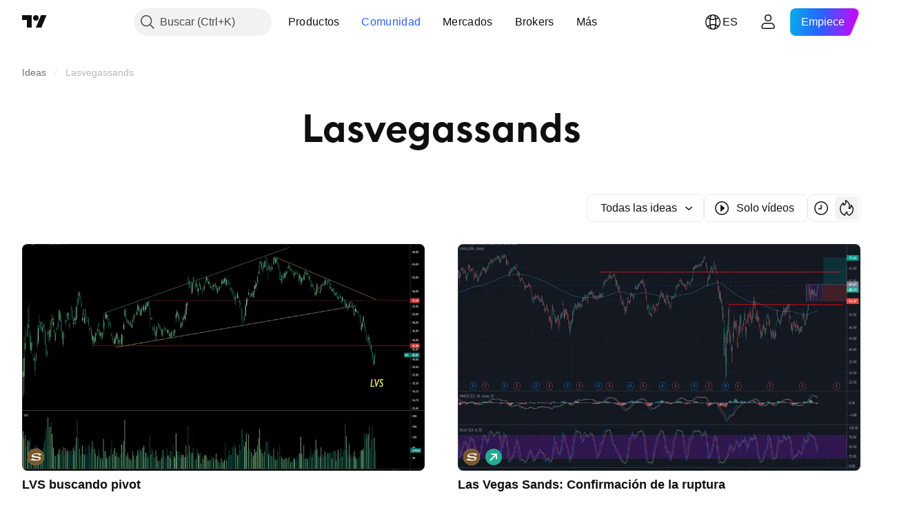

--- FILE ---
content_type: image/svg+xml
request_url: https://s3-symbol-logo.tradingview.com/las-vegas-sands.svg
body_size: 195
content:
<!-- by TradingView --><svg width="18" height="18" xmlns="http://www.w3.org/2000/svg"><path fill="#7A5827" d="M0 0h18v18H0z"/><path d="M4.562 12.507c-1.253-.213-1.107 0-1.562.003.165-.385 1.093-.947 1.6-1.32 1.367-.958 1.215-.399 2.468.16 1.215.545 4.825 1.263 5.66-.093.38-.871-1.114-1.237-1.974-1.37-1.392-.213-4.471-.2-5.572-.732-1.013-.479-1.056-1.65-.296-2.434C7.05 4.486 14.443 4.485 15 6.387c-.203.24-1.571.854-2.027 1.027-.287.109-.498.129-.787 0 .136-.072.275-.217.405-.32-.075-1.822-7.477-1.316-6.426.32.506.771 2.743.858 3.82.965 1.214.133 2.362.13 3.311.635 1.38.731 1.353 2.083.404 2.801-.924.679-1.255.84-2.584 1.04-.91.152-2.39.173-3.015.115-1.292-.073-2.123-.221-3.54-.463z" fill="#fff"/></svg>